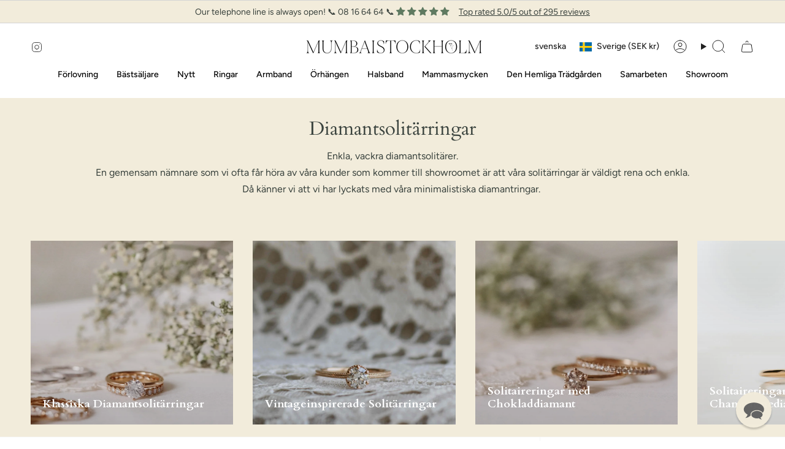

--- FILE ---
content_type: text/css
request_url: https://mumbaistockholm.se/cdn/shop/t/23/assets/font-settings.css?v=2543599630321726431759343107
body_size: 364
content:
@font-face{font-family:Cardo;font-weight:400;font-style:normal;font-display:swap;src:url(//mumbaistockholm.com/cdn/fonts/cardo/cardo_n4.8d7bdd0369840597cbb62dc8a447619701d8d34a.woff2?h1=bXVtYmFpc3RvY2tob2xtLmNvbQ&h2=bXVtYmFpc3RvY2tob2xtLnNl&h3=bXVtYmFpc3RvY2tob2xtLm5v&h4=bXVtYmFpc3RvY2tob2xtLmFjY291bnQubXlzaG9waWZ5LmNvbQ&hmac=9e13bde8752d5615520053c102d602f65a91ec61761e1ab58f5d0ad3ff020dae) format("woff2"),url(//mumbaistockholm.com/cdn/fonts/cardo/cardo_n4.23b63d1eff80cb5da813c4cccb6427058253ce24.woff?h1=bXVtYmFpc3RvY2tob2xtLmNvbQ&h2=bXVtYmFpc3RvY2tob2xtLnNl&h3=bXVtYmFpc3RvY2tob2xtLm5v&h4=bXVtYmFpc3RvY2tob2xtLmFjY291bnQubXlzaG9waWZ5LmNvbQ&hmac=756df1ac12a556f084aa9ac700ccc3c038fa41045751761c752ec82845a93fca) format("woff")}@font-face{font-family:Figtree;font-weight:400;font-style:normal;font-display:swap;src:url(//mumbaistockholm.com/cdn/fonts/figtree/figtree_n4.3c0838aba1701047e60be6a99a1b0a40ce9b8419.woff2?h1=bXVtYmFpc3RvY2tob2xtLmNvbQ&h2=bXVtYmFpc3RvY2tob2xtLnNl&h3=bXVtYmFpc3RvY2tob2xtLm5v&h4=bXVtYmFpc3RvY2tob2xtLmFjY291bnQubXlzaG9waWZ5LmNvbQ&hmac=e9c910a659ed1d81bfe884aafc0977132e96fe240ae195403f15ceb372dfec20) format("woff2"),url(//mumbaistockholm.com/cdn/fonts/figtree/figtree_n4.c0575d1db21fc3821f17fd6617d3dee552312137.woff?h1=bXVtYmFpc3RvY2tob2xtLmNvbQ&h2=bXVtYmFpc3RvY2tob2xtLnNl&h3=bXVtYmFpc3RvY2tob2xtLm5v&h4=bXVtYmFpc3RvY2tob2xtLmFjY291bnQubXlzaG9waWZ5LmNvbQ&hmac=89e96ed4c643c891b028a0495103b27f6eafd61998a9c886c033cc3697554c1a) format("woff")}@font-face{font-family:Figtree;font-weight:400;font-style:normal;font-display:swap;src:url(//mumbaistockholm.com/cdn/fonts/figtree/figtree_n4.3c0838aba1701047e60be6a99a1b0a40ce9b8419.woff2?h1=bXVtYmFpc3RvY2tob2xtLmNvbQ&h2=bXVtYmFpc3RvY2tob2xtLnNl&h3=bXVtYmFpc3RvY2tob2xtLm5v&h4=bXVtYmFpc3RvY2tob2xtLmFjY291bnQubXlzaG9waWZ5LmNvbQ&hmac=e9c910a659ed1d81bfe884aafc0977132e96fe240ae195403f15ceb372dfec20) format("woff2"),url(//mumbaistockholm.com/cdn/fonts/figtree/figtree_n4.c0575d1db21fc3821f17fd6617d3dee552312137.woff?h1=bXVtYmFpc3RvY2tob2xtLmNvbQ&h2=bXVtYmFpc3RvY2tob2xtLnNl&h3=bXVtYmFpc3RvY2tob2xtLm5v&h4=bXVtYmFpc3RvY2tob2xtLmFjY291bnQubXlzaG9waWZ5LmNvbQ&hmac=89e96ed4c643c891b028a0495103b27f6eafd61998a9c886c033cc3697554c1a) format("woff")}@font-face{font-family:Cardo;font-weight:700;font-style:normal;font-display:swap;src:url(//mumbaistockholm.com/cdn/fonts/cardo/cardo_n7.d1764502b55968f897125797ed59f6abd5dc8593.woff2?h1=bXVtYmFpc3RvY2tob2xtLmNvbQ&h2=bXVtYmFpc3RvY2tob2xtLnNl&h3=bXVtYmFpc3RvY2tob2xtLm5v&h4=bXVtYmFpc3RvY2tob2xtLmFjY291bnQubXlzaG9waWZ5LmNvbQ&hmac=5ab926a5b76b0a1188fb951881aa6059eabd0985df29b001816772fd5d3f75d8) format("woff2"),url(//mumbaistockholm.com/cdn/fonts/cardo/cardo_n7.b5d64d4147ade913d679fed9918dc44cbe8121d2.woff?h1=bXVtYmFpc3RvY2tob2xtLmNvbQ&h2=bXVtYmFpc3RvY2tob2xtLnNl&h3=bXVtYmFpc3RvY2tob2xtLm5v&h4=bXVtYmFpc3RvY2tob2xtLmFjY291bnQubXlzaG9waWZ5LmNvbQ&hmac=177c9c287a285679db261d131ff42248187f3fa48a04dae8d439392a47caf27a) format("woff")}@font-face{font-family:Figtree;font-weight:500;font-style:normal;font-display:swap;src:url(//mumbaistockholm.com/cdn/fonts/figtree/figtree_n5.3b6b7df38aa5986536945796e1f947445832047c.woff2?h1=bXVtYmFpc3RvY2tob2xtLmNvbQ&h2=bXVtYmFpc3RvY2tob2xtLnNl&h3=bXVtYmFpc3RvY2tob2xtLm5v&h4=bXVtYmFpc3RvY2tob2xtLmFjY291bnQubXlzaG9waWZ5LmNvbQ&hmac=cd4932e5614ebdfb0b904d0461660776bbd2ea9b4773dec7a0cd2fa5e20a9098) format("woff2"),url(//mumbaistockholm.com/cdn/fonts/figtree/figtree_n5.f26bf6dcae278b0ed902605f6605fa3338e81dab.woff?h1=bXVtYmFpc3RvY2tob2xtLmNvbQ&h2=bXVtYmFpc3RvY2tob2xtLnNl&h3=bXVtYmFpc3RvY2tob2xtLm5v&h4=bXVtYmFpc3RvY2tob2xtLmFjY291bnQubXlzaG9waWZ5LmNvbQ&hmac=f31c5be3091af61fdef9e8d42e899d815431908bca35d7e91ac4c875fe3ce0c6) format("woff")}@font-face{font-family:Figtree;font-weight:400;font-style:italic;font-display:swap;src:url(//mumbaistockholm.com/cdn/fonts/figtree/figtree_i4.89f7a4275c064845c304a4cf8a4a586060656db2.woff2?h1=bXVtYmFpc3RvY2tob2xtLmNvbQ&h2=bXVtYmFpc3RvY2tob2xtLnNl&h3=bXVtYmFpc3RvY2tob2xtLm5v&h4=bXVtYmFpc3RvY2tob2xtLmFjY291bnQubXlzaG9waWZ5LmNvbQ&hmac=d34be59e879bc22b8ee9bb8c4951725d0373af06ce0495d45e58e8eeb91d5a84) format("woff2"),url(//mumbaistockholm.com/cdn/fonts/figtree/figtree_i4.6f955aaaafc55a22ffc1f32ecf3756859a5ad3e2.woff?h1=bXVtYmFpc3RvY2tob2xtLmNvbQ&h2=bXVtYmFpc3RvY2tob2xtLnNl&h3=bXVtYmFpc3RvY2tob2xtLm5v&h4=bXVtYmFpc3RvY2tob2xtLmFjY291bnQubXlzaG9waWZ5LmNvbQ&hmac=ce1574cf47ce66d54296cf324f1fe39bdeb4496b64552c4e0d08f244814510e4) format("woff")}@font-face{font-family:Figtree;font-weight:500;font-style:italic;font-display:swap;src:url(//mumbaistockholm.com/cdn/fonts/figtree/figtree_i5.969396f679a62854cf82dbf67acc5721e41351f0.woff2?h1=bXVtYmFpc3RvY2tob2xtLmNvbQ&h2=bXVtYmFpc3RvY2tob2xtLnNl&h3=bXVtYmFpc3RvY2tob2xtLm5v&h4=bXVtYmFpc3RvY2tob2xtLmFjY291bnQubXlzaG9waWZ5LmNvbQ&hmac=428ffa434fd8ce215c2f8d1e5c376df5938235c22f624aa7881b0c6f12c75131) format("woff2"),url(//mumbaistockholm.com/cdn/fonts/figtree/figtree_i5.93bc1cad6c73ca9815f9777c49176dfc9d2890dd.woff?h1=bXVtYmFpc3RvY2tob2xtLmNvbQ&h2=bXVtYmFpc3RvY2tob2xtLnNl&h3=bXVtYmFpc3RvY2tob2xtLm5v&h4=bXVtYmFpc3RvY2tob2xtLmFjY291bnQubXlzaG9waWZ5LmNvbQ&hmac=fb0870b92b8cad47979c4583b96771304d83468ca5dc66ec3093fccc92f1031a) format("woff")}
/*# sourceMappingURL=/cdn/shop/t/23/assets/font-settings.css.map?v=2543599630321726431759343107 */
